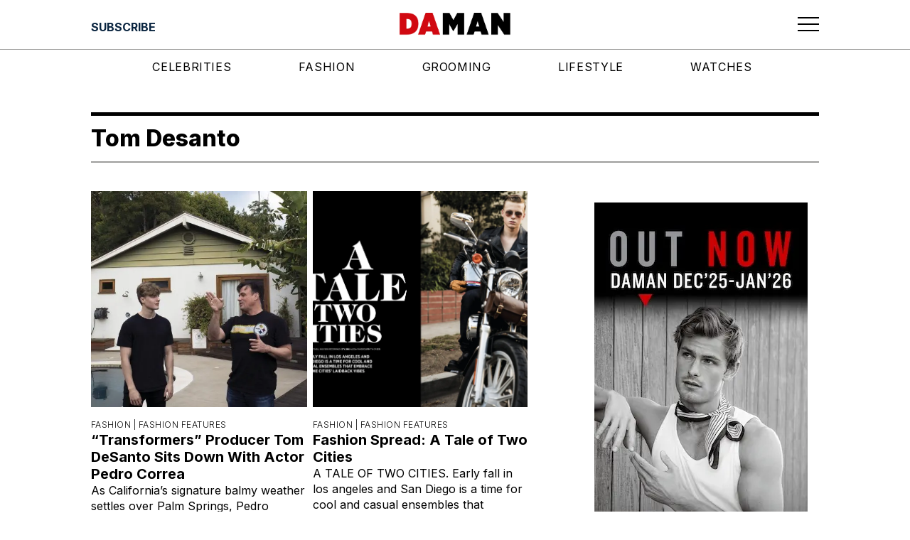

--- FILE ---
content_type: text/html; charset=utf-8
request_url: https://www.google.com/recaptcha/api2/aframe
body_size: 266
content:
<!DOCTYPE HTML><html><head><meta http-equiv="content-type" content="text/html; charset=UTF-8"></head><body><script nonce="Fs17tgwZWce9W01aST5JYg">/** Anti-fraud and anti-abuse applications only. See google.com/recaptcha */ try{var clients={'sodar':'https://pagead2.googlesyndication.com/pagead/sodar?'};window.addEventListener("message",function(a){try{if(a.source===window.parent){var b=JSON.parse(a.data);var c=clients[b['id']];if(c){var d=document.createElement('img');d.src=c+b['params']+'&rc='+(localStorage.getItem("rc::a")?sessionStorage.getItem("rc::b"):"");window.document.body.appendChild(d);sessionStorage.setItem("rc::e",parseInt(sessionStorage.getItem("rc::e")||0)+1);localStorage.setItem("rc::h",'1769214613737');}}}catch(b){}});window.parent.postMessage("_grecaptcha_ready", "*");}catch(b){}</script></body></html>

--- FILE ---
content_type: application/javascript; charset=UTF-8
request_url: https://daman.co.id/_next/static/chunks/8918.589d1cbebbcc68b9.js
body_size: 1169
content:
(self.webpackChunk_N_E=self.webpackChunk_N_E||[]).push([[8918],{78918:function(a,e,r){"use strict";r.r(e),r.d(e,{default:function(){return h}});var n=r(85893),i=r(19845),t=r.n(i),d=r(91069),l=r.n(d),s=r(41794),o=r(82729);function p(){let a=(0,o._)(["\n  query GetEntryHeaderTag(\n    $id: ID!\n    $exclude: [ID] = [4, 12921, 9821, 9803, 13125, 1, 8743, 8744, 19149, 19392]\n  ) {\n    tag(id: $id, idType: DATABASE_ID) {\n      name\n      uri\n    }\n  }\n"]);return p=function(){return a},a}let c=(0,r(68806).Ps)(p());var v=r(41664),_=r.n(v),u=r(5152);let g=r.n(u)()(()=>Promise.all([r.e(1545),r.e(7223)]).then(r.bind(r,47223)),{loadableGenerated:{webpack:()=>[47223]}}),w=t().bind(l());function h(a){var e,r;let{databaseId:i}=a,{data:t,loading:d}=(0,s.aM)(c,{variables:{id:i},fetchPolicy:"network-only",nextFetchPolicy:"cache-and-network"});return d?(0,n.jsx)(n.Fragment,{children:(0,n.jsx)("div",{className:w("loading-wrapper"),children:(0,n.jsx)("div",{role:"status",children:(0,n.jsxs)("svg",{"aria-hidden":"true",className:"mr-2 h-auto w-8 animate-spin fill-black text-gray-200 dark:text-gray-600",viewBox:"0 0 100 101",fill:"none",xmlns:"http://www.w3.org/2000/svg",children:[(0,n.jsx)("path",{d:"M100 50.5908C100 78.2051 77.6142 100.591 50 100.591C22.3858 100.591 0 78.2051 0 50.5908C0 22.9766 22.3858 0.59082 50 0.59082C77.6142 0.59082 100 22.9766 100 50.5908ZM9.08144 50.5908C9.08144 73.1895 27.4013 91.5094 50 91.5094C72.5987 91.5094 90.9186 73.1895 90.9186 50.5908C90.9186 27.9921 72.5987 9.67226 50 9.67226C27.4013 9.67226 9.08144 27.9921 9.08144 50.5908Z",fill:"currentColor"}),(0,n.jsx)("path",{d:"M93.9676 39.0409C96.393 38.4038 97.8624 35.9116 97.0079 33.5539C95.2932 28.8227 92.871 24.3692 89.8167 20.348C85.8452 15.1192 80.8826 10.7238 75.2124 7.41289C69.5422 4.10194 63.2754 1.94025 56.7698 1.05124C51.7666 0.367541 46.6976 0.446843 41.7345 1.27873C39.2613 1.69328 37.813 4.19778 38.4501 6.62326C39.0873 9.04874 41.5694 10.4717 44.0505 10.1071C47.8511 9.54855 51.7191 9.52689 55.5402 10.0491C60.8642 10.7766 65.9928 12.5457 70.6331 15.2552C75.2735 17.9648 79.3347 21.5619 82.5849 25.841C84.9175 28.9121 86.7997 32.2913 88.1811 35.8758C89.083 38.2158 91.5421 39.6781 93.9676 39.0409Z",fill:"currentFill"})]})})})}):(0,n.jsxs)("nav",{className:w("component"),children:[(0,n.jsx)(g,{}),(0,n.jsx)("div",{className:w("container-wrapper"),children:(0,n.jsx)("div",{className:w("navbar"),children:(null==t?void 0:t.tag)&&(0,n.jsxs)("div",{className:w("navbar-wrapper"),children:[(0,n.jsx)("div",{className:w("parent-nav-wrapper"),children:(0,n.jsx)(_(),{href:null==t?void 0:null===(e=t.tag)||void 0===e?void 0:e.uri,children:null==t?void 0:null===(r=t.tag)||void 0===r?void 0:r.name})}),(0,n.jsx)("div",{className:w("border-divider")})]})})})]})}},91069:function(a){a.exports={"loading-wrapper":"EntryHeaderTag_loading-wrapper__CXhGa",component:"EntryHeaderTag_component__WYLJp","container-wrapper":"EntryHeaderTag_container-wrapper__egXOp",navbar:"EntryHeaderTag_navbar__zroG5","navbar-wrapper":"EntryHeaderTag_navbar-wrapper__MzwY2","parent-nav-wrapper":"EntryHeaderTag_parent-nav-wrapper__Fwkoy","border-divider":"EntryHeaderTag_border-divider__3FRZp","navigation-wrapper":"EntryHeaderTag_navigation-wrapper__diYDr","nav-link":"EntryHeaderTag_nav-link__rP_Nt",active:"EntryHeaderTag_active__SRyJI","nav-name":"EntryHeaderTag_nav-name__hvG7m"}}}]);